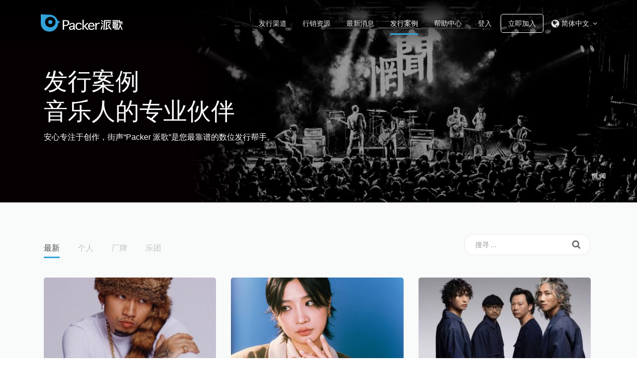

--- FILE ---
content_type: image/svg+xml
request_url: https://packer.streetvoice.cn/wp-content/themes/twentyseventeen/assets/images/logo.svg
body_size: 12092
content:
<?xml version="1.0" encoding="UTF-8"?>
<svg width="165px" height="36px" viewBox="0 0 165 36" version="1.1" xmlns="http://www.w3.org/2000/svg" xmlns:xlink="http://www.w3.org/1999/xlink">
    <!-- Generator: Sketch 43.1 (39012) - http://www.bohemiancoding.com/sketch -->
    <title>logo</title>
    <desc>Created with Sketch.</desc>
    <defs></defs>
    <g id="Page-1" stroke="none" stroke-width="1" fill="none" fill-rule="evenodd">
        <g id="Home" transform="translate(-140.000000, -50.000000)">
            <g id="Header" transform="translate(140.000000, 50.000000)">
                <g id="logo">
                    <path d="M33.9886878,13.6890756 C31.9771124,6.63920168 25.3874688,1.43735294 17.4105319,1.43735294 C7.69947825,1.43735294 0,0.684453782 0,0.684453782 L0,18.6171429 C0,28.8839496 7.83820759,35.5915966 17.4105319,35.5915966 C26.9134916,35.5915966 34.6129698,27.9941597 34.7516991,18.6171429 L39.399132,16.29 L33.9886878,13.6890756 L33.9886878,13.6890756 Z M19.075284,26.7621429 C13.1792871,26.7621429 8.53185428,22.1763025 8.53185428,16.3584454 C8.53185428,10.5405882 13.1792871,5.9547479 19.075284,5.9547479 C24.9712808,5.9547479 29.6187136,10.5405882 29.6187136,16.3584454 C29.6187136,22.1763025 24.8325515,26.7621429 19.075284,26.7621429 L19.075284,26.7621429 Z" id="Shape" fill="#32A2DB"></path>
                    <ellipse id="Oval" fill="#32A2DB" cx="19.075284" cy="16.3584454" rx="4.23124481" ry="4.17516807"></ellipse>
                    <polygon id="Shape" fill="#FFFFFF" points="140.879643 19.3015966 138.105056 19.3015966 134.15127 23.1345378 139.977902 31.6217647 142.613759 31.6217647 136.995221 23.2714286"></polygon>
                    <polygon id="Shape" fill="#FFFFFF" points="155.793046 23.1345378 155.793046 21.2180672 154.544482 21.2180672 154.544482 14.3735294 155.793046 14.3735294 155.793046 12.4570588 154.544482 12.4570588 143.792959 12.4570588 143.792959 14.3735294 152.602272 14.3735294 152.602272 21.2180672 143.792959 21.2180672 143.792959 23.1345378 152.602272 23.1345378 152.602272 29.6368487 148.301662 29.6368487 148.301662 31.5533193 154.544482 31.5533193 154.544482 23.1345378"></polygon>
                    <path d="M150.451967,20.3967227 C151.145614,20.3967227 151.561802,19.8491597 151.561802,19.3015966 L151.561802,16.4268908 C151.561802,15.742437 151.006884,15.3317647 150.451967,15.3317647 L145.59644,15.3317647 C144.902793,15.3317647 144.486605,15.8793277 144.486605,16.4268908 L144.486605,19.3015966 C144.486605,19.9860504 145.041523,20.3967227 145.59644,20.3967227 L150.451967,20.3967227 L150.451967,20.3967227 Z M146.498181,17.1797899 L149.688956,17.1797899 L149.688956,18.3433613 L146.498181,18.3433613 C146.498181,18.4118067 146.498181,17.1797899 146.498181,17.1797899 L146.498181,17.1797899 Z" id="Shape" fill="#FFFFFF"></path>
                    <path d="M151.631166,27.7888235 L151.631166,24.982563 C151.631166,24.2981092 151.076249,23.887437 150.521332,23.887437 L145.665805,23.887437 C144.972158,23.887437 144.55597,24.435 144.55597,24.982563 L144.55597,27.8572689 C144.55597,28.5417227 145.110887,28.952395 145.665805,28.952395 L150.521332,28.952395 C151.145614,29.0208403 151.631166,28.4732773 151.631166,27.7888235 L151.631166,27.7888235 Z M149.688956,27.0359244 L146.498181,27.0359244 L146.498181,25.8723529 L149.688956,25.8723529 L149.688956,27.0359244 L149.688956,27.0359244 Z" id="Shape" fill="#FFFFFF"></path>
                    <polygon id="Shape" fill="#FFFFFF" points="164.46363 31.4164286 160.579209 22.7923109 160.579209 17.1797899 162.174596 17.1797899 162.174596 21.2180672 164.116807 21.2180672 164.116807 15.2633193 158.22081 15.2633193 159.469374 12.7308403 157.665893 11.772605 155.030035 17.1797899 158.567633 17.1797899 158.567633 22.7238655 154.821941 31.5533193 156.764152 32.2377731 159.608103 25.3932353 162.590784 32.2377731"></polygon>
                    <polygon id="Shape" fill="#FFFFFF" points="140.879643 14.4419748 140.879643 12.4570588 126.937344 12.4570588 126.937344 12.5939496 125.758145 31.8955462 128.047179 32.032437 129.157014 14.4419748"></polygon>
                    <polygon id="Shape" fill="#FFFFFF" points="132.833341 28.8155042 132.833341 17.8642437 140.879643 17.8642437 140.879643 15.9477731 130.683036 15.9477731 130.683036 16.1531092 130.683036 17.8642437 130.683036 29.7737395 129.295743 30.3213025 130.128119 32.1693277 136.509668 29.4315126 135.746657 27.6519328"></polygon>
                    <rect id="Rectangle-path" fill="#FFFFFF" transform="translate(123.305074, 14.372489) rotate(220.648527) translate(-123.305074, -14.372489) " x="121.050781" y="13.4827224" width="4.50858546" height="1.77953325"></rect>
                    <rect id="Rectangle-path" fill="#FFFFFF" transform="translate(123.213075, 19.154727) rotate(220.648527) translate(-123.213075, -19.154727) " x="120.958783" y="18.2649599" width="4.50858546" height="1.77953325"></rect>
                    <path d="M120.070242,31.0057563 L122.220547,31.4848739 C122.428641,30.595084 124.717675,23.887437 124.787039,23.4767647 C124.162757,23.3398739 123.330381,23.1345378 122.706099,22.9976471 C122.081817,25.2563445 120.694524,29.0892857 120.070242,31.0057563 L120.070242,31.0057563 Z" id="Shape" fill="#FFFFFF"></path>
                    <path d="M46.8211515,31.8271008 L44.1159294,31.8271008 L44.1159294,12.5939496 L49.9425616,12.5939496 C52.162231,12.5939496 53.6882538,12.7992857 54.5899945,13.209958 C55.4917352,13.6206303 56.1853818,14.2366387 56.6709345,15.0579832 C57.1564872,15.8793277 57.3645812,16.7691176 57.3645812,17.8642437 C57.3645812,19.6438235 56.6709345,21.1496218 55.3530058,22.3816387 C54.0350771,23.6136555 52.0235017,24.2296639 49.3876443,24.2296639 L46.8211515,24.2296639 L46.8211515,31.8271008 L46.8211515,31.8271008 L46.8211515,31.8271008 L46.8211515,31.8271008 Z M46.8211515,22.3131933 L48.6246329,22.3131933 C51.0523963,22.3131933 52.5784191,21.902521 53.3414304,21.0127311 C54.1044418,20.1913866 54.4512651,19.1647059 54.4512651,17.9326891 C54.4512651,16.9060084 54.1738064,16.0846639 53.5495244,15.4002101 C52.9252424,14.7842017 51.746043,14.4419748 49.9425616,14.4419748 L46.8211515,14.4419748 C46.8211515,14.5104202 46.8211515,22.3131933 46.8211515,22.3131933 L46.8211515,22.3131933 Z" id="Shape" fill="#FFFFFF"></path>
                    <path d="M79.838734,28.2679412 L82.335862,28.2679412 L82.335862,28.4048319 C82.335862,29.0208403 82.0584034,29.6368487 81.5728507,30.2528571 C81.087298,30.8688655 80.3936513,31.3479832 79.5612753,31.6902101 C78.7288993,32.032437 77.7577939,32.1693277 76.5785945,32.1693277 C74.3589251,32.1693277 72.6248084,31.5533193 71.445609,30.2528571 C70.2664096,28.952395 69.6421276,27.1728151 69.6421276,24.9141176 C69.6421276,22.6554202 70.2664096,20.8758403 71.445609,19.5753782 C72.6248084,18.274916 74.3589251,17.6589076 76.5785945,17.6589076 C77.7577939,17.6589076 78.7288993,17.7957983 79.5612753,18.1380252 C80.3936513,18.4802521 81.087298,18.9593697 81.5728507,19.5069328 C82.0584034,20.1229412 82.335862,20.7389496 82.335862,21.4234034 L82.335862,21.5602941 L79.838734,21.5602941 L79.838734,21.4234034 C79.838734,20.9442857 79.6306399,20.4651681 79.1450873,20.1229412 C78.6595346,19.7122689 77.8271586,19.5753782 76.7866885,19.5753782 C75.5381245,19.5753782 74.4282898,19.9860504 73.5959138,20.8758403 C72.7635377,21.6971849 72.277985,23.0660924 72.277985,24.982563 C72.277985,26.8990336 72.6941731,28.2679412 73.5959138,29.0892857 C74.4282898,29.9106303 75.5381245,30.3897479 76.7866885,30.3897479 C77.8271586,30.3897479 78.6595346,30.1844118 79.1450873,29.8421849 C79.6306399,29.4315126 79.9080986,29.0208403 79.9080986,28.5417227 L79.9080986,28.2679412 L79.838734,28.2679412 Z" id="Shape" fill="#FFFFFF"></path>
                    <polygon id="Shape" fill="#FFFFFF" points="86.2896482 31.8271008 83.6537907 31.8271008 83.6537907 11.8410504 86.2896482 11.8410504 86.2896482 24.5718908 92.9486564 18.0011345 95.8619725 18.0011345 89.3416936 24.435 96.0700665 31.8271008 92.9486564 31.8271008 86.2896482 24.5718908 86.2896482 31.8271008"></polygon>
                    <path d="M105.226203,28.2679412 L107.723331,28.2679412 L107.723331,28.4048319 C107.723331,29.0208403 107.445872,29.6368487 106.96032,30.2528571 C106.474767,30.8688655 105.78112,31.3479832 104.879379,31.6902101 C104.047003,32.032437 103.075898,32.1693277 101.966063,32.1693277 C99.7463939,32.1693277 98.0122772,31.4848739 96.7637132,30.1159664 C95.5151491,28.7470588 94.9602318,27.0359244 94.9602318,24.982563 C94.9602318,22.8607563 95.5845138,21.0811765 96.9024425,19.7122689 C98.2203712,18.3433613 99.8157586,17.5904622 101.896699,17.5904622 C103.006533,17.5904622 104.047003,17.7957983 104.948744,18.274916 C105.850485,18.7540336 106.544131,19.4384874 107.099049,20.3967227 C107.653966,21.354958 107.86206,22.7238655 107.86206,24.435 L107.86206,25.1878992 L97.4573599,25.1878992 C97.4573599,26.6936975 97.8735479,27.8572689 98.7059239,28.8155042 C99.5382999,29.7737395 100.717499,30.2528571 102.174157,30.2528571 C103.214627,30.2528571 104.047003,30.047521 104.532556,29.6368487 C105.018109,29.2261765 105.295567,28.8155042 105.295567,28.3363866 L105.226203,28.2679412 L105.226203,28.2679412 L105.226203,28.2679412 Z M97.5960892,23.4767647 L105.434297,23.4767647 L105.434297,23.2029832 C105.434297,22.5869748 105.295567,21.902521 104.948744,21.354958 C104.601921,20.7389496 104.185733,20.3282773 103.630815,19.9860504 C103.075898,19.7122689 102.382251,19.5753782 101.61924,19.5753782 C100.717499,19.5753782 99.8851233,19.917605 99.1221119,20.6020588 C98.2897359,21.2865126 97.8041832,22.2447479 97.5960892,23.4767647 L97.5960892,23.4767647 Z" id="Shape" fill="#FFFFFF"></path>
                    <path d="M112.093305,31.8271008 L109.596177,31.8271008 L109.596177,18.0011345 L112.093305,18.0011345 L112.093305,20.4651681 C112.509493,19.7807143 112.995046,19.2331513 113.480598,18.822479 C113.966151,18.4118067 114.521068,18.1380252 115.075986,17.9326891 C115.630903,17.7273529 116.18582,17.6589076 116.810103,17.6589076 C117.36502,17.6589076 117.781208,17.7273529 118.197396,17.8642437 L118.197396,20.2598319 C117.573114,19.9860504 116.948832,19.8491597 116.255185,19.8491597 C115.28408,19.8491597 114.382339,20.2598319 113.480598,21.0127311 C112.578858,21.7656303 112.093305,23.1345378 112.093305,25.0510084 L112.093305,31.8271008 L112.093305,31.8271008 L112.093305,31.8271008 Z" id="Shape" fill="#FFFFFF"></path>
                    <path d="M65.9658002,31.7586555 C65.6883415,31.0057563 65.6189768,30.3897479 65.6189768,29.9106303 C65.6189768,30.3213025 63.8848601,31.2110924 63.6074014,31.4164286 C61.80392,32.3062185 59.5842506,32.5115546 57.9888632,31.2110924 C56.3241112,29.8421849 56.2547465,27.3097059 57.6420399,25.8039076 C58.8212393,24.5034454 60.555356,24.435 62.220108,24.2296639 C62.5669314,24.1612185 65.6189768,23.9558824 65.6189768,23.4767647 L65.6189768,21.9709664 C65.6189768,21.1496218 65.3415181,20.5336134 64.7172361,20.2598319 C64.1623188,19.917605 63.6767661,19.7807143 62.9137547,19.7807143 C61.9426494,19.7807143 61.4570967,19.9860504 60.9021793,20.3967227 C60.347262,20.807395 60.0698033,21.2865126 60.0698033,21.8340756 L60.0698033,22.0394118 L57.4339459,22.0394118 L57.4339459,21.8340756 C57.4339459,21.2180672 57.7114046,20.6020588 58.2663219,19.9860504 C60.2778973,17.6589076 65.4802475,17.1113445 67.4918229,19.7807143 C68.5322929,21.1496218 68.0467402,23.4083193 68.0467402,24.982563 C68.0467402,27.3097059 68.1854696,29.6368487 68.5322929,31.9639916 C68.1854696,31.7586555 65.9658002,31.8271008 65.9658002,31.7586555 L65.9658002,31.7586555 Z M65.4802475,25.3932353 L64.7866008,25.5301261 C62.4282021,26.0776891 60.9021793,26.1461345 60.2778973,26.6252521 C59.5842506,27.1728151 59.0293333,28.062605 59.3761566,28.952395 C59.7923446,30.1844118 61.3183673,30.3897479 62.4282021,30.047521 C63.4686721,29.7052941 64.5091421,29.1577311 65.0640595,28.1310504 C65.2721535,27.7203782 65.4108828,27.3097059 65.4108828,26.8305882 C65.4802475,26.7621429 65.4802475,25.4616807 65.4802475,25.3932353 L65.4802475,25.3932353 Z" id="Shape" fill="#FFFFFF"></path>
                </g>
            </g>
        </g>
    </g>
</svg>

--- FILE ---
content_type: application/javascript
request_url: https://packer.streetvoice.cn/wp-content/themes/twentyseventeen/assets/js/common.js
body_size: 1039
content:
$(document).ready(function() {
	
	$('.iosSlider').iosSlider({
		desktopClickDrag: true,
		snapToChildren: true,
		infiniteSlider: true,
		snapSlideCenter: true,
		navSlideSelector: '.sliderContainer .slideSelectors .item',
		navPrevSelector: '.sliderContainer .slideSelectors .prev',
		navNextSelector: '.sliderContainer .slideSelectors .next',
		onSlideComplete: slideComplete,
		onSliderLoaded: sliderLoaded,
		onSlideChange: slideChange,
		autoSlide: true,
		scrollbar: true,
		scrollbarContainer: '.sliderContainer .scrollbarContainer',
		scrollbarMargin: '0',
		scrollbarBorderRadius: '0',
		keyboardControls: true
	});
	
	prettyPrint();

});

function slideChange(args) {
			
	$('.sliderContainer .slideSelectors .item').removeClass('selected');
	$('.sliderContainer .slideSelectors .item:eq(' + (args.currentSlideNumber - 1) + ')').addClass('selected');

}

function slideComplete(args) {
	
	if(!args.slideChanged) return false;
	
}

function sliderLoaded(args) {
		
	slideChange(args);
	
}